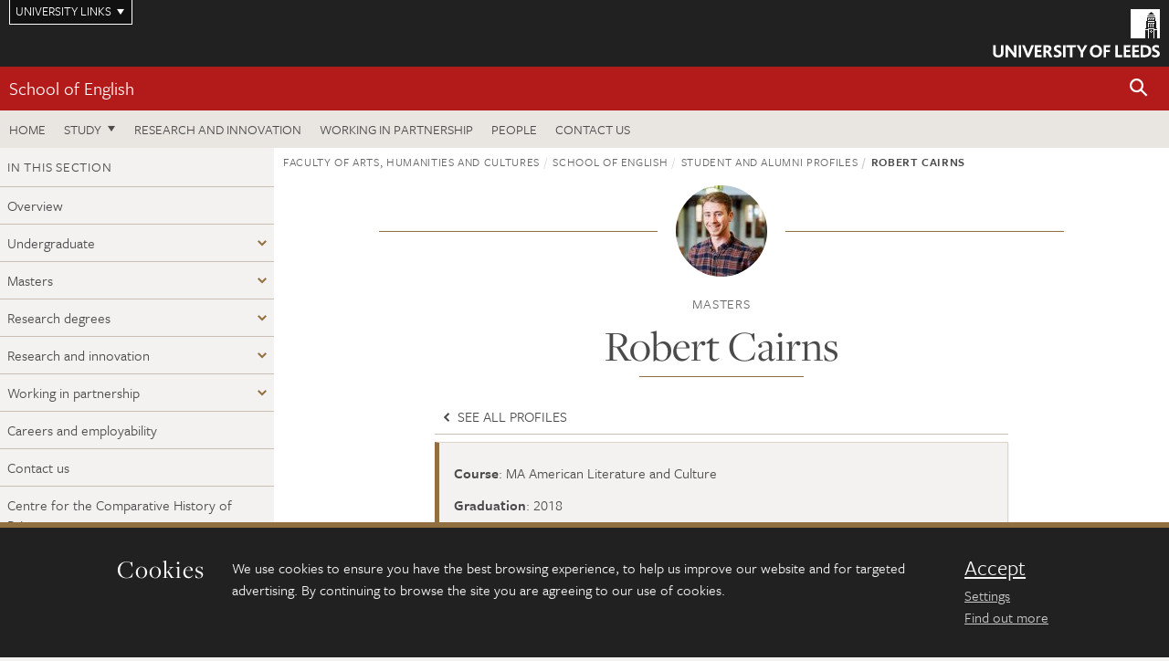

--- FILE ---
content_type: text/html; charset=UTF-8
request_url: https://ahc.leeds.ac.uk/english/dir-record/student-alumni-profiles/448/robert-cairns?searchDirCategoryID=10007
body_size: 10472
content:
<!DOCTYPE html>
<!--[if IE 8]><html class="no-js lt-ie9" lang="en"><![endif]-->
<!--[if IE 9]><html class="no-js ie9" lang="en"><![endif]-->
<!--[if gt IE 8]><!-->
<html class="no-js" lang="en"><!--<![endif]-->
    <head>
    <meta charset="utf-8">
<meta http-equiv="X-UA-Compatible" content="IE=edge">
<!-- Remove auto number linking-->
<meta name="format-detection" content="telephone=no">
<meta name="viewport" content="width=device-width, initial-scale=1">
<meta name="generator" content="http://www.jadu.co.uk" />
<meta name="robots" content="index,follow" />
<meta name="revisit-after" content="2 days" />
<meta name="author" content="Faculty of AHC" />
<meta name="publisher" content="University of Leeds" />
<link rel="canonical" href="https://ahc.leeds.ac.uk/english-masters/dir-record/student-alumni-profiles/448/robert-cairns" />


<link rel="schema.dcterms" href="https://purl.org/dc/terms/" />
<meta name="dcterms.creator" content="Anna Thompson" lang="en" />
<meta name="dcterms.created" content="2018-08-09" lang="en" />
<meta name="dcterms.modified" content="2018-09-19" lang="en" />
<meta name="dcterms.description" content="Robert aspires to be a writer and journalist. Discover what he loves about Leeds and why he chose to further his education by studying MA American Literature and Culture. " lang="en" />
<meta name="dcterms.format" content="text/html" lang="en" />
<meta name="dcterms.identifier" content="https://ahc.leeds.ac.uk/english/dir-record/student-alumni-profiles/448/robert-cairns?searchDirCategoryID=10007" lang="en" />
<meta name="dcterms.language" content="en" />
<meta name="dcterms.publisher" content="University of Leeds" lang="en" />
<meta name="dcterms.rights" content="Copyright University of Leeds" lang="en" />
<meta name="dcterms.coverage" content="UK" lang="en" />
<meta name="dcterms.title" content="Robert Cairns" lang="en" />
<meta name="dcterms.subject" content="Best cities to study in uk, best university cities, american literature ma, american culture masters, literature and culture, top reasons to study in leeds, writing, flexible modules" lang="en" />
<meta name="Keywords" content="Best cities to study in uk, best university cities, american literature ma, american culture masters, literature and culture, top reasons to study in leeds, writing, flexible modules" />
<meta name="Description" content="Robert aspires to be a writer and journalist. Discover what he loves about Leeds and why he chose to further his education by studying MA American Literature and Culture. " />
<meta name="twitter:card" content="summary" />
<meta name="twitter:title" content="Robert Cairns" />
<meta name="twitter:description" content="" />
<meta name="twitter:image" content="https://ahc.leeds.ac.uk/images/Robert_Cairns.jpg" />
<meta name="twitter:url" content="https://ahc.leeds.ac.uk/english/dir-record/student-alumni-profiles/448/robert-cairns?searchDirCategoryID=10007" />
<meta property="og:title" content="Robert Cairns" />
<meta property="og:type" content="website" />
<meta property="og:description" content="" />
<meta property="og:url" content="https://ahc.leeds.ac.uk/english/dir-record/student-alumni-profiles/448/robert-cairns?searchDirCategoryID=10007" />
<meta property="og:image" content="https://ahc.leeds.ac.uk/images/Robert_Cairns.jpg" />





<meta name="dirID" content="3"/>

<meta name="directoryEntryID" content="448"/>




<!-- Google Tag Manager Husam -->
<script>(function(w,d,s,l,i){w[l]=w[l]||[];w[l].push({'gtm.start':
new Date().getTime(),event:'gtm.js'});var f=d.getElementsByTagName(s)[0],
j=d.createElement(s),dl=l!='dataLayer'?'&l='+l:'';j.async=true;j.src=
'https://www.googletagmanager.com/gtm.js?id='+i+dl;f.parentNode.insertBefore(j,f);
})(window,document,'script','dataLayer','GTM-WJPZM2T');</script>
<!-- End Google Tag Manager -->

<title> Robert Cairns | School of English | University of Leeds
</title>

<link rel="stylesheet" href="https://use.typekit.net/yos6uow.css">

<!-- Include JS -->
<script src="https://jaducdn.leeds.ac.uk/themes/default/assets/dist/modernizr-custom.js?version=1ca6be4553fdbec3ff48ea961ec12a9f"></script>

<!-- Include Favicon -->
<link rel="icon" type="image/x-icon" href="https://jaducdn.leeds.ac.uk/themes/default/assets/dist/img/favicon.ico" />

<link href="https://jaducdn.leeds.ac.uk/themes/default/assets/dist/theme-default/bootstrap.min.css?version=1ca6be4553fdbec3ff48ea961ec12a9f" rel="stylesheet" type='text/css' media="screen">
<link href="https://jaducdn.leeds.ac.uk/themes/default/assets/dist/theme-default/toolkit.min.css?version=1ca6be4553fdbec3ff48ea961ec12a9f" rel="stylesheet" type='text/css' media="screen">
<link href="https://jaducdn.leeds.ac.uk/themes/default/assets/dist/theme-default/cookies.min.css?version=1ca6be4553fdbec3ff48ea961ec12a9f" rel="stylesheet" type='text/css' media="screen">
<link href="https://jaducdn.leeds.ac.uk/themes/default/assets/dist/theme-default/print.min.css?version=1ca6be4553fdbec3ff48ea961ec12a9f'" rel="stylesheet" media="print">
        </head>
    <body class="ahc">
<!-- Google Tag Manager (noscript) -->
<noscript><iframe src="https://www.googletagmanager.com/ns.html?id=GTM-WJPZM2T"
height="0" width="0" style="display:none;visibility:hidden"></iframe></noscript>
<!-- End Google Tag Manager (noscript) -->
        <div id="site-container" class="site-container-md">
            <a id="skip-main" href="#main" rel="nofollow">Skip to main content</a>
<div class="quicklinks-outer">

    <div class="masthead-links">
        <button class="masthead-link masthead-link-quicklinks js-quicklinks-toggle" data-toggle="collapse" data-target="#quicklinks" aria-label="Open University quicklinks menu">University links</button>
    </div>   

    <nav id="quicklinks" class="quicklinks collapse" role="navigation">         
        <div class="wrapper-relative">
            <div class="quicklinks-inner">                    
                <div class="tk-row">
                    <div class="col-sm-6 col-md-3">
                                                                                                        <ul class="quicklinks-list">
                                <li class="title">For staff</li>
                                                                    <li><a href="https://www.leeds.ac.uk/forstaff/">For Staff</a></li>
                                                                    <li><a href="https://forstaff.leeds.ac.uk/forstaff/homepage/375/services">Services A-Z</a></li>
                                                                    <li><a href="https://ses.leeds.ac.uk/">Student Education Service</a></li>
                                                            </ul>
                                                                                                                                        <ul class="quicklinks-list">
                                <li class="title">For students</li>
                                                                    <li><a href="https://minerva.leeds.ac.uk/">Minerva</a></li>
                                                                    <li><a href="https://it.leeds.ac.uk/mobileapps">Mobile apps</a></li>
                                                                    <li><a href="https://students.leeds.ac.uk/">Students</a></li>
                                                            </ul>
                                                                                        </div><div class="col-sm-6 col-md-3">
                                                                                                            <ul class="quicklinks-list">
                                <li class="title">Faculties</li>
                                                                    <li><a href="https://ahc.leeds.ac.uk/">Faculty of Arts, Humanities and Cultures</a></li>
                                                                    <li><a href="https://biologicalsciences.leeds.ac.uk/">Faculty of Biological Sciences</a></li>
                                                                    <li><a href="https://business.leeds.ac.uk/">Faculty of Business</a></li>
                                                                    <li><a href="https://eps.leeds.ac.uk">Faculty of Engineering and Physical Sciences</a></li>
                                                                    <li><a href="https://environment.leeds.ac.uk/">Faculty of Environment</a></li>
                                                                    <li><a href="https://medicinehealth.leeds.ac.uk/">Faculty of Medicine and Health</a></li>
                                                                    <li><a href="https://essl.leeds.ac.uk/">Faculty of Social Sciences</a></li>
                                                                    <li><a href="https://www.leeds.ac.uk/language-centre">Language Centre</a></li>
                                                                    <li><a href="https://www.leeds.ac.uk/lifelong-learning">Lifelong Learning Centre</a></li>
                                                            </ul>
                                                                                        </div><div class="col-sm-6 col-md-3">
                                                                                                            <ul class="quicklinks-list">
                                <li class="title">Other</li>
                                                                    <li><a href="https://www.leeds.ac.uk/staffaz">Staff A-Z</a></li>
                                                                    <li><a href="https://www.leeds.ac.uk/campusmap">Campus map</a></li>
                                                                    <li><a href="https://www.leeds.ac.uk/university-jobs">Jobs</a></li>
                                                                    <li><a href="https://www.leeds.ac.uk/alumni">Alumni</a></li>
                                                                    <li><a href="https://www.leeds.ac.uk/contact">Contacts</a></li>
                                                                    <li><a href="https://library.leeds.ac.uk/">Library</a></li>
                                                                    <li><a href="https://it.leeds.ac.uk/">IT</a></li>
                                                                    <li><a href="https://mymedia.leeds.ac.uk/">VideoLeeds</a></li>
                                                                    <li><a href="https://www.luu.org.uk/">Leeds University Union</a></li>
                                                            </ul>
                                                                                        </div><div class="col-sm-6 col-md-3">
                                                                                                            <ul class="quicklinks-list">
                                <li class="title">Follow us</li>
                                                                    <li><a href="https://www.facebook.com/universityofleeds">Facebook</a></li>
                                                                    <li><a href="https://bsky.app/profile/universityofleeds.bsky.social">Bluesky</a></li>
                                                                    <li><a href="https://www.youtube.com/universityofleeds">YouTube</a></li>
                                                                    <li><a href="https://www.linkedin.com/edu/university-of-leeds-12706">LinkedIn</a></li>
                                                                    <li><a href="https://instagram.com/universityofleeds/">Instagram</a></li>
                                                                    <li><a href="https://medium.com/university-of-leeds">Medium</a></li>
                                                                    <li><a href="https://www.weibo.com/leedsuniversityuk">Weibo</a></li>
                                                                    <li><a href="https://theconversation.com/institutions/university-of-leeds-1122">The Conversation</a></li>
                                                            </ul>
                                                                                        </div><div class="col-sm-6 col-md-3">
                                                                        </div>      
                </div>
            </div>
            <div class="quicklinks-close">
                <button class="icon-font btn-icon js-quicklinks-close" data-toggle="collapse" data-target="#quicklinks">
                    <span class="tk-icon-close" aria-hidden="true"></span>                            
                    <span class="icon-font-text">Close quicklinks</span>
                </button>
            </div>
        </div>
    </nav>

</div>
<!-- $MASTHEAD-->
<header id="masthead" class="masthead" role="banner">

    <div class="navicon">
        <button class="btn-icon" data-state="body-state" data-class="state-navicon-active">Menu</button>
    </div>

    <div class="logo">
                <a class="logo-full" title="University of Leeds homepage" href="//www.leeds.ac.uk/">
            <img class="js-png-svg-uri" data-uri="https://jaducdn.leeds.ac.uk/themes/default/assets/dist/img/uol-logo.svg" src="https://jaducdn.leeds.ac.uk/themes/default/assets/dist/img/uol-logo.png" alt="University of Leeds logo">
        </a>

        <a class="logo-mark" title="University of Leeds homepage" href="//www.leeds.ac.uk/">
            <img class="js-png-svg-uri" data-uri="https://jaducdn.leeds.ac.uk/themes/default/assets/dist/img/uol-logo-mark.svg" src="https://jaducdn.leeds.ac.uk/themes/default/assets/dist/img/uol-logo-mark.png" alt="University of Leeds logo">
        </a>
    </div>

</header>
<!-- /$MASTHEAD-->
<!-- $SITESEARCH-->
<div id="sitesearch" class="site-search collapse">
    <div class="wrapper-pd-xxs">
        <form class="site-search-inner" action="https://ahc.leeds.ac.uk/site/custom_scripts/search-results.php" role="search">
            <input id="cid" name="cid" type="hidden" value="5">
            <label class="sr-only" for="searchInput">Search</label>
            <input id="searchInput" class="site-search-input" type="search" name="query" placeholder="Search" autocomplete="off">

            <label class="sr-only" for="searchOption">Destination</label>

            <select id="searchOption" class="site-search-select js-action-toggle" name="searchOption">

                <option value="searchSite" selected data-action="https://ahc.leeds.ac.uk/site/custom_scripts/search-results.php">Faculty of AHC site</option>
                <option value="searchAll" data-action="https://ahc.leeds.ac.uk/site/custom_scripts/search-results.php">All leeds.ac.uk sites</option>

                <!--<optgroup label="Toolkit courses">
                    <option value="UG" data-action="https://courses.leeds.ac.uk/course-search">Undergraduate</option>
                    <option value="PGT" data-action="https://courses.leeds.ac.uk/course-search">Postgraduate taught</option>
                    <option value="PGR" data-action="https://courses.leeds.ac.uk/course-search">Postgraduate research</option>
                </optgroup>-->

            </select>

            <input class="site-search-submit btn btn-primary" type="submit" value="Search">
        </form>
    </div>
</div>
<!-- /$SITESEARCH-->
<div id="quicksearch" class="wrapper-lg wrapper-pd wrapper-relative">
    <div class="quick-search">

    </div>
</div><!-- $LOCALHEADER-->
<div class="local-header">
    <div class="wrapper-pd-xs">
        <div class="local-header-inner">
            <div class="local-header-title" role="navigation" aria-label="Home page link">

                                                                                                
                                    <a href="//ahc.leeds.ac.uk/english">School of English</a>
                            </div>
            <div class="local-header-search">
                            <button class="icon-font sm-toggle-search btn-icon js-site-search-toggle" data-toggle="collapse" data-target="#sitesearch" role="button" aria-label="Open site search">
                    <span class="site-search-btn" aria-hidden="true"></span>
                    <span class="icon-font-text">Search</span>
                </button>
            </div>
        </div>
    </div>
</div>
<!-- /$LOCALHEADER-->
<nav id="tk-nav-priority" class="tk-nav tk-nav-priority" role="navigation">
    <div class="wrapper-relative">
        <div class="tk-nav-header">
            <button class="btn-icon btn-menu" data-state="body-state" data-class="state-navicon-active">Close</button>
        </div>
        <div class="tk-nav-inner">
          <ul class="tk-nav-list tk-nav-list-primary">

                                                    <li><a href="//ahc.leeds.ac.uk/english">Home</a></li>
                

                
                                                                                                                                        
                                                                <li class="tk-nav-dropdown tk-nav-dropdown--items-3">
                            <a href="#drop_01" rel="nofollow">Study</a>
                                                <ul id="drop_01">
                                                                                                            <li><a href="//ahc.leeds.ac.uk/english-undergraduate">Undergraduate</a></li>
                                                                            <li><a href="//ahc.leeds.ac.uk/english-masters">Masters</a></li>
                                                                            <li><a href="//ahc.leeds.ac.uk/english-research-degrees">Research degrees</a></li>
                                                                                                                                                                                                            </ul>
                        </li>

                                                                
                                                        <li><a href="https://ahc.leeds.ac.uk/english-research-innovation">Research and innovation</a></li>
                                        <li><a href="https://ahc.leeds.ac.uk/english-partnership">Working in partnership</a></li>
                                        <li><a href="https://ahc.leeds.ac.uk/stafflist?query=&new_categoryID=5">People</a></li>
                                        <li><a href="https://ahc.leeds.ac.uk/english/doc/contact-us-3">Contact us</a></li>
                            </ul>
        </div>
    </div>
</nav>
            <main id="main" class="main" role="main">
                <div>
                                        
<div class="column-container column-container-fw">

    <!-- INCLUDE sidebar -->
            <aside class="column-container-secondary" role="complementary">
    <button class="sidebar-button js-sidebar-trigger">In this section: School of English</button>	   	
    <div class="sidebar-container sidebar-container-fw">

        <h4 class="sidebar-heading heading-related">In this section</h4>

        <ul id="sidebarNav" class="sidebar-nav sidebar-nav-fw">
            <li><a href="//ahc.leeds.ac.uk/english">Overview</a></li>
<li class="dropdown">
<a href="//ahc.leeds.ac.uk/english-undergraduate#12" rel="nofollow">Undergraduate</a>
<ul id="12">
<li><a href="//ahc.leeds.ac.uk/english-undergraduate">Overview</a></li>
<li>
<a href="//ahc.leeds.ac.uk/english-undergraduate/doc/careers-employability-1">Careers and employability</a></li>
<li>
<a href="//ahc.leeds.ac.uk/english-undergraduate/doc/facilities-and-resources">Facilities and resources</a></li>
<li>
<a href="//ahc.leeds.ac.uk/english-undergraduate/doc/study-abroad-12">Study abroad</a></li>
<li>
<a href="//ahc.leeds.ac.uk/english-undergraduate/doc/work-placement-3">Work placements</a></li>
<li>
<a href="//ahc.leeds.ac.uk/english-undergraduate/doc/activities-and-societies-1">Activities and societies</a></li>
<li>
<a href="//ahc.leeds.ac.uk/english-undergraduate/doc/reputation-4">Our international reputation</a></li>
</ul>
</li>
<li class="dropdown">
<a href="//ahc.leeds.ac.uk/english-masters#13" rel="nofollow">Masters</a>
<ul id="13">
<li><a href="//ahc.leeds.ac.uk/english-masters">Overview</a></li>
<li>
<a href="//ahc.leeds.ac.uk/english-masters/doc/careers-employability-15">Careers and employability</a></li>
<li>
<a href="//ahc.leeds.ac.uk/english-masters/doc/activities-and-societies-1">Activities and societies</a></li>
<li>
<a href="//ahc.leeds.ac.uk/english-masters/doc/your-personal-statement-3">Your personal statement</a></li>
<li>
<a href="//ahc.leeds.ac.uk/english-masters/doc/reputation-4">Our international reputation</a></li>
<li>
<a href="//ahc.leeds.ac.uk/english-masters/doc/facilities-resources">Facilities and resources</a></li>
</ul>
</li>
<li class="dropdown">
<a href="//ahc.leeds.ac.uk/english-research-degrees#14" rel="nofollow">Research degrees</a>
<ul id="14">
<li><a href="//ahc.leeds.ac.uk/english-research-degrees">Overview</a></li>
<li>
<a href="//ahc.leeds.ac.uk/english-research-degrees/doc/activities-and-societies-1">Activities and societies</a></li>
<li>
<a href="//ahc.leeds.ac.uk/english-research-degrees/doc/doctor-philosophy-phd-3">Doctor of Philosophy (PhD)</a></li>
<li>
<a href="//ahc.leeds.ac.uk/english-research-degrees/doc/ma-research-mar">Masters by Research (MAR)</a></li>
<li>
<a href="//ahc.leeds.ac.uk/english-research-degrees/doc/researching-us-1">Researching with us</a></li>
<li>
<a href="//ahc.leeds.ac.uk/english-research-degrees/doc/apply-8">How to apply</a></li>
<li>
<a href="//ahc.leeds.ac.uk/english-research-degrees/doc/career-development-1">Your career and development</a></li>
<li>
<a href="//ahc.leeds.ac.uk/english-research-degrees/doc/reputation-4">Our international reputation</a></li>
<li>
<a href="//ahc.leeds.ac.uk/english-research-degrees/doc/facilities-resources-1">Facilities and resources</a></li>
</ul>
</li>
<li class="dropdown">
<a href="//ahc.leeds.ac.uk/english-research-innovation#16" rel="nofollow">Research and innovation</a>
<ul id="16">
<li><a href="//ahc.leeds.ac.uk/english-research-innovation">Overview</a></li>
<li class="dropdown">
<a href="//ahc.leeds.ac.uk/centre-comparative-history-print#175" rel="nofollow">Centre for the Comparative History of Print</a>
<ul id="175">
<li><a href="//ahc.leeds.ac.uk/centre-comparative-history-print">Overview</a></li>
<li>
<a href="//ahc.leeds.ac.uk/centre-comparative-history-print/doc/chop-events">Events</a></li>
</ul>
</li>
<li class="dropdown">
<a href="//ahc.leeds.ac.uk/school-english-impact-engagement#379" rel="nofollow">School of English Impact and Engagement</a>
<ul id="379">
<li><a href="//ahc.leeds.ac.uk/school-english-impact-engagement">Overview</a></li>
<li>
<a href="//ahc.leeds.ac.uk/school-english-impact-engagement/doc/education">Education</a></li>
<li>
<a href="//ahc.leeds.ac.uk/school-english-impact-engagement/doc/heritage-archives">Heritage and Archives</a></li>
<li>
<a href="//ahc.leeds.ac.uk/school-english-impact-engagement/doc/medical-humanities">Medical Humanities</a></li>
<li>
<a href="//ahc.leeds.ac.uk/school-english-impact-engagement/doc/practice-research-2">Practice Research</a></li>
<li>
<a href="//ahc.leeds.ac.uk/school-english-impact-engagement/doc/environment-1">Environment</a></li>
</ul>
</li>
<li>
<a href="//ahc.leeds.ac.uk/english-research-innovation/doc/environmental-humanities-research-group-1">Environmental Humanities Research Group</a></li>
<li>
<a href="//ahc.leeds.ac.uk/english-research-innovation/doc/medical-humanities-research-group-1">Medical Humanities Research Group</a></li>
<li>
<a href="//ahc.leeds.ac.uk/english-research-innovation/doc/centre-chop">Centre for the Comparative History of Print</a></li>
<li>
<a href="//ahc.leeds.ac.uk/english-research-innovation/doc/textual-histories-research-group-1">Textual Histories Research Group</a></li>
<li>
<a href="//ahc.leeds.ac.uk/english-research-innovation/doc/visiting-scholars">Visiting scholars</a></li>
<li>
<a href="//ahc.leeds.ac.uk/english-research-innovation/doc/postcolonial-research-group">Postcolonial research group</a></li>
<li>
<a href="//ahc.leeds.ac.uk/english-research-innovation/doc/postdoctoral-opportunities">Postdoctoral opportunities</a></li>
<li>
<a href="//ahc.leeds.ac.uk/english-research-innovation/doc/critical-life">Critical Life</a></li>
<li>
<a href="//ahc.leeds.ac.uk/english-research-innovation/doc/digital-horizons">Digital Horizons</a></li>
<li>
<a href="//ahc.leeds.ac.uk/english-research-innovation/doc/medieval-early-modern-seminar">Medieval and Early Modern Seminar</a></li>
<li>
<a href="//ahc.leeds.ac.uk/english-research-innovation/doc/playhouse-lab">Playhouse Lab</a></li>
</ul>
</li>
<li class="dropdown">
<a href="//ahc.leeds.ac.uk/english-partnership#49" rel="nofollow">Working in partnership</a>
<ul id="49">
<li><a href="//ahc.leeds.ac.uk/english-partnership">Overview</a></li>
<li>
<a href="//ahc.leeds.ac.uk/english-partnership/doc/partnerships-print">Partnerships in print</a></li>
</ul>
</li>
<li>
<a href="//ahc.leeds.ac.uk/english/doc/careers-employability-15">Careers and employability</a></li>
<li>
<a href="//ahc.leeds.ac.uk/english/doc/contact-us-3">Contact us</a></li>
<li>
<a href="//ahc.leeds.ac.uk/english/doc/centre-chop">Centre for the Comparative History of Print</a></li>
<li>
<a href="//ahc.leeds.ac.uk/english/doc/visiting-scholars">Visiting scholars</a></li>
<li>
<a href="//ahc.leeds.ac.uk/english/doc/reputation-4">Our international reputation</a></li>
<li>
<a href="//ahc.leeds.ac.uk/english/doc/postdoctoral-opportunities">Postdoctoral opportunities</a></li>

        </ul>
                    </div>
</aside>    
    <div class="column-container-primary">

        <!-- $BREADCRUMB -->
        <div class="wrapper-pd-xs">
    <div class="breadcrumb-responsive">
        <ol class="breadcrumb">
                                                                      <li><a href="//ahc.leeds.ac.uk">Faculty of Arts, Humanities and Cultures</a></li>
                                                                                                          <li><a href="//ahc.leeds.ac.uk/english">School of English</a></li>
                                                                                                          <li><a href="//ahc.leeds.ac.uk/english/dir/student-alumni-profiles">Student and alumni profiles</a></li>
                                                                              <li class="active">Robert Cairns</li>
                                    </ol>
    </div>
</div>
        <!-- /$BREADCRUMB -->

        <div class="wrapper-sm wrapper-pd-md">
            <div class="rule-image">
                                                <span style="background-image:url('//ahc.leeds.ac.uk/images/resized/100x100-0-0-1-80-Robert_Cairns.jpg')"><img src="//ahc.leeds.ac.uk/images/resized/100x100-0-0-1-80-Robert_Cairns.jpg" alt="Robert Cairns, MA American Literature and Culture student"></span>
            </div>
                            <p class="heading-related text-center">
                                    Masters                                </p>
                        <h1 class="heading-underline">Robert Cairns</h1>
        </div>

        <div class="wrapper-xs wrapper-pd">
            <ul class="list-nav">
                                    <li><a href="//ahc.leeds.ac.uk/english/dir/student-alumni-profiles/10007/masters"><span class="tk-icon tk-icon-chevron-left" aria-hidden="true"></span> See all profiles</a></li>
                            </ul>
            <div class="island island-featured">
                <ul class="list-facts">
                                                                                                <li><strong>Course</strong>: MA American Literature and Culture</li>
                                                                                                                        <li><strong>Graduation</strong>: 2018</li>
                                                            </ul>
            </div>
            <div class="cms">
                <h2>Tell us a bit about yourself?</h2>

<p>I come from Rochdale, a small town outside of Manchester where there is very little to do. I lived and studied there for my entire life before coming to Leeds to study BA English and History. After my finishing my undergraduate studies, I realised that I couldn&rsquo;t leave the atmosphere of the students&rsquo; union or the glories of Hyde Park behind, so I decided to continue my studies here with the MA American Literature and Culture.</p>

<h2>What made you want to apply to your course and to Leeds?</h2>

<p>I originally applied to Leeds as an undergraduate because I liked the freedom of interpretation and focus on independent research that my course provided. Coming for a sneak peek at Leeds on an open day, I instantly fell in love with the vibrancy of the campus (evident even when there were very few students around), the size of the students&rsquo; union, and the passion with which the lecturers addressed the prospective students and their parents.</p>

<p>It was immediately clear that Leeds was miles ahead of any of the other universities whose open days I had managed to travel to. Leeds seemed to be the perfect combination of social opportunities alongside serious attention to academic progress; it proved to be just that.</p>

<p>Having had such a good undergraduate experience at Leeds, and with a lot of my friends remaining at the University for another year, it made little sense to apply for a Masters degree anywhere else. I chose to continue my studies in English literature because I wanted to apply historical theories to literary evidence, specifically in the fields of race studies, whiteness, and American Literature. This also allowed me to audit certain Masters-level History modules, meaning I could continue to research key areas of interest at no extra cost.</p>

<h2>How would you describe your experience of studying at Leeds? &nbsp;</h2>

<p>A lot more is expected of you at postgraduate level. The workload is not necessarily heavier; however, you are required to delve into the material at a level of inquiry you have most likely never experienced. There are no exams, and with a&nbsp;100% emphasis on coursework there is no need to find yourself stressing for weeks over preparing for hypothetical exam questions that may never arise.</p>

<p>Instead, you are challenged to formulate your own essay questions about the texts you are studying. This means that you are always pursuing something that fundamentally interests you, and not something that you are forced to be interested in. The focus&nbsp;on independent research&nbsp;means&nbsp;that your tutors will not always have the answers to your questions; you have to find the answers yourself.</p>

<p>It is this necessity to go beyond simply the library&rsquo;s website and to uncover new primary and secondary sources, as well as new interpretations of those sources, that provides the largest challenge. &lsquo;Originality&rsquo; and &lsquo;independence of thought&rsquo; are buzzwords used throughout any Arts degree at university, but at postgraduate level, they become incredibly important.</p>

<p>It is the seemingly endless ability to uncover and learn more and more about myself, how society sees me and how I see society, that makes me so passionate to continue learning. With its emphasis on independent research, my Masters course is allowing me to investigate what intrigues me the most.</p>

<p>Each new text or avenue of approach seems to open up new questions to explore &ndash; theories and interpretations which I explore on my own terms. There is no definitive answer to what I am investigating, and it is precisely the unresolved nature of my studies that makes me so passionate to pursue it until I am as close to a conclusion as I will ever be.&nbsp;</p>

<h2>What&nbsp;activities have you taken part in outside of your studies?</h2>

<p>The University of Leeds is special in the array of extra-curricular activities it offers, as well as the commitment of its staff to ensuring that every society is unique, incredible, and accessible. There are close to 400 diverse and versatile student societies ranging from sports to religion, cultural heritage, hobbies and performance &ndash; all with the goal of enriching your life.</p>

<p>As an undergraduate student I had limited contact hours, so I invested myself fully in the English Society in order to meet like-minded people who I wouldn&rsquo;t have had the chance to meet otherwise, and in my third year I was elected Society President. This meant I was in charge of overseeing social events, liaising with tutors, and trying to ensure that the School of English is a diverse space where all students feel welcome. I have also been a writer and editor for the student newspaper - which has seen me vastly improve my writing and communication skills &ndash; and have captained the English football squad.</p>

<p>I cannot stress enough just how important and enriching societies can be to your life as a student, wherever you study. While it is important to focus on your studies, it is equally important to push yourself to try new activities, and student societies offer the perfect platform to do just that, as well as to meet great friends who may not live in the same halls as you or study the same course. Termly &lsquo;Give it a Go&rsquo; events allow you to try anything that takes your fancy, meaning you can attempt things you would never have dreamed of.</p>

<h2>What would you say about Leeds as a city?</h2>

<p>I have yet to stumble across a city quite like Leeds; it has something for everyone. Although the city centre is small compared to the likes of Manchester or Birmingham, the fact that all of its individual parts are packed so closely together makes it such a brilliant place to explore. It&rsquo;s chaotic, flamboyant, and beautifully ordered all at once.</p>

<p>No matter where you look, there is something unique going on, as well as a large population of locals who are passionate about promoting independent businesses and events. Step just outside of the city limits and there are numerous places of idyllic beauty to visit, such as Roundhay Park, Temple Newsam, and Kirkstall Abbey. The music scene is incredible, the clubbing scene is diverse and always exciting, and there are no fewer than 13 branches of Greggs in the city centre alone. It has to be seen to be believed.</p>

<h2>What do you plan to do once you&rsquo;ve graduated?</h2>

<p>I plan to continue my career as a writer and journalist. The many essays I have had to write over the past four years have resulted in writing becoming one of my main sources of enjoyment, rather than a chore. I love investigating new fields of enquiry, but most of all, I love discussing these ideas with other people.</p>

<p>University is all about developing a confidence in your own abilities, as well as a technique that allows you to justify your points of view, allowing you to engage with differing opinions, and hopefully, convince a few minds in the process.</p>

<h2>What would you say to anyone thinking of applying to your course?</h2>

<p>I have absolutely loved my time at the University of Leeds. While I feel I may have been very lucky in acquiring a close group of friends who have stayed with me and expanded from day one, I know that the opportunities are there for all students to realise the university experience of their dreams. There is something special about the University in&nbsp;the way it encourages and supports its students throughout their time here, that allows them to become the kind of people they would have looked up to as children.&nbsp;</p>

<p>No matter what university you end up at, it&rsquo;s imperative that you throw yourself wholeheartedly into everything you can. I am inherently shy and introverted, naturally avoiding any opportunity to exert myself in a public space. But it is precisely the product of all these moments in which I have pushed myself to try something new or to achieve something I thought beyond my capabilities, that I know I will be able to look back on my time at Leeds with very few negative thoughts. It&rsquo;s a feeling which every student should have the chance to experience.<br />
&nbsp;</p>

            </div>
            <!-- ./cms -->
        </div>
        <!-- ./wrapper-sm -->
    </div>
    <!-- ./column-container-primary-->
</div>
<!-- ./column-container-->

                </div>
            </main>
            <div class="back-top">
    <a data-toggle="scroll" href="#site-container" rel="nofollow">Back to top</a>
</div>                
            <footer class="site-footer" role="contentinfo">
    <div class="site-footer-upper">
        <div class="wrapper-pd">
            <div class="site-footer-upper-logos">
                                                                                                                                                                                                                                                                                                                                                                                                                    <a href="https://www.advance-he.ac.uk/equality-charters/athena-swan-charter" title="Visit Athena Swan Bronze"><img src="//ahc.leeds.ac.uk/images/resized/81x60-0-0-1-80-Advance_HE_Membership_logo_Standalone_AS_Bronze_Colour.png" alt="logo of the Athena Swan Bronze Award accreditation"></a>                            </div>
            <div class="footer-social">
                                    <h2 class="hide-accessible">Social media links</h2>
                                            <a href="https://www.facebook.com/universityofleeds/" title="Go to Facebook page"><span class="icon-font-text">Facebook</span><span class="tk-icon tk-icon-social-facebook"></span></a>                    
                                            <a href="https://www.weibo.com/leedsuniversityuk" title="Go to Weibo page"><span class="icon-font-text">Weibo</span><span class="tk-icon tk-icon-social-weibo"></span></a>                    
                                                </div>
        </div>
    </div>
    
    <div class="site-footer-middle p-t-md p-b-md">
        <div class="wrapper-pd">
            <nav role="navigation">
                <div class="tk-row">
                     <div class="col-sm-6 col-md-3">
                                                                                                        <ul class="quicklinks-list">
                                <li class="title">Faculty of Arts, Humanities and Cultures</li>
                                                                    <li><a href="https://ahc.leeds.ac.uk">Faculty of Arts, Humanities and Cultures</a></li>
                                                                    <li><a href="https://ahc.leeds.ac.uk/design">School of Design</a></li>
                                                                    <li><a href="https://ahc.leeds.ac.uk/english">School of English</a></li>
                                                                    <li><a href="https://ahc.leeds.ac.uk/fine-art">School of Fine Art, History of Art and Cultural Studies</a></li>
                                                                    <li><a href="https://ahc.leeds.ac.uk/history">School of History</a></li>
                                                                    <li><a href="https://ahc.leeds.ac.uk/languages">School of Languages, Cultures and Societies</a></li>
                                                                    <li><a href="https://ahc.leeds.ac.uk/media/">School of Media and Communication</a></li>
                                                                    <li><a href="https://ahc.leeds.ac.uk/music">School of Music</a></li>
                                                                    <li><a href="https://ahc.leeds.ac.uk/performance/">School of Performance and Cultural Industries</a></li>
                                                                    <li><a href="https://ahc.leeds.ac.uk/philosophy/">School of Philosophy, Religion and History of Science</a></li>
                                                                    <li><a href="https://ahc.leeds.ac.uk/medieval/">Institute for Medieval Studies</a></li>
                                                                    <li><a href="https://ahc.leeds.ac.uk/ethics/">Inter-Disciplinary Ethics Applied Centre</a></li>
                                                            </ul>
                                                                                        </div><div class="col-sm-6 col-md-3">
                                                                                                            <ul class="quicklinks-list">
                                <li class="title">Quicklinks</li>
                                                                    <li><a href="https://www.leeds.ac.uk/language-centre">Language Centre</a></li>
                                                                    <li><a href="https://ahc.leeds.ac.uk/graduate-school/doc/faculty-arts-humanities-cultures-graduate-school">Graduate School</a></li>
                                                                    <li><a href="https://lahri.leeds.ac.uk/ ">Leeds Arts and Humanities Research Institute</a></li>
                                                                    <li><a href="https://www.leeds.ac.uk/cultural-institute">Cultural Institute</a></li>
                                                                    <li><a href="https://ahc.leeds.ac.uk/pria">Pedagogic Research in the Arts (PRiA)</a></li>
                                                                    <li><a href="https://ahc.leeds.ac.uk/theatre-at-leeds">Theatre at Leeds</a></li>
                                                                    <li><a href="https://ahc.leeds.ac.uk/yorkshire-sculpture-international">Yorkshire Sculpture International</a></li>
                                                            </ul>
                                                                                        </div><div class="col-sm-6 col-md-3">
                                                                                                            <ul class="quicklinks-list">
                                <li class="title">For staff</li>
                                                                    <li><a href="https://forstaff.leeds.ac.uk/forstaff/homepage/375/services">Services A-Z</a></li>
                                                            </ul>
                                                                                                                                        <ul class="quicklinks-list">
                                <li class="title">For students</li>
                                                                    <li><a href="https://portal.leeds.ac.uk">Portal</a></li>
                                                                    <li><a href="https://students.leeds.ac.uk/">Students</a></li>
                                                            </ul>
                                                                                        </div><div class="col-sm-6 col-md-3">
                                                                                                            <ul class="quicklinks-list">
                                <li class="title">University links</li>
                                                                    <li><a href="https://jobs.leeds.ac.uk/vacancies.aspx">Jobs</a></li>
                                                                    <li><a href="https://www.leeds.ac.uk/term-dates">Term dates</a></li>
                                                                    <li><a href="https://www.leeds.ac.uk/campusmap">Campus map</a></li>
                                                                    <li><a href="https://www.leeds.ac.uk/info/5000/about/131/find_us">Find us</a></li>
                                                                    <li><a href="https://www.leeds.ac.uk/alumni">Alumni</a></li>
                                                            </ul>
                                                                                                        <!-- <ul class="quicklinks-list">
                            <li class="title">Site map</li>
                            <li><a href="//ahc.leeds.ac.uk/news/">News</a></li>
                            <li><a href="//ahc.leeds.ac.uk/events/">Events</a></li>    
                            <li><a href="//ahc.leeds.ac.uk/student-and-alumni-profiles/">Student and alumni profile</a></li>
                            <li><a href="//ahc.leeds.ac.uk/short-courses/">Short courses</a></li>    
                            <li><a href="//ahc.leeds.ac.uk/scholarships/">Scholarships</a></li>
                            <li><a href="//ahc.leeds.ac.uk/stafflist/">Staff list</a></li>
                        </ul> -->
                    </div>
                </div>
            </nav>
        </div>
    </div>

    <div class="site-footer-lower">
        <div class="wrapper-pd">
            <nav role="navigation">
                <ul class="nav">
                    <li>&copy; 2026 University of Leeds, Leeds, LS2 9JT</li>
                    <li><a href="//www.leeds.ac.uk/termsandconditions">Terms and conditions</a></li>
                    <li><a href="//www.leeds.ac.uk/accessibility">Accessibility</a></li>
                    <li><a href="//ahc.leeds.ac.uk/privacy">Privacy and cookies</a></li>
                    <li><a href="//www.leeds.ac.uk/foi">Freedom of information</a></li>
                </ul>
            </nav>
        </div>
    </div>
</footer>

        </div><!-- /$SITE-CONTAINER-->

        <script>var GALAXY_SHORTCUT = "/ahc";var PROTOCOL = "https://";var DOMAIN = "ahc.leeds.ac.uk";var SECURE_SERVER = "https://production2.leeds.ac.uk/ahc";var SECURE_JADU_PATH = "https://production2.leeds.ac.uk/ahc/jadu";var USE_TAXONOMY = "";var ASSIGN_ADMINISTRATOR_VIEW = "false";var TAXONOMY_NAME = "IPSV";var BESPOKE_CATEGORY_LIST_NAME = "GalaxiesCL";var is_IIS = "";var PHOTON_ENABLED = "";var EDITOR_IMAGE_PASTE = "1";var LOCAL_FE_DOMAIN = "ahc.leeds.ac.uk";var SECURE_BLOG_PATH = "";var DATE_INPUT_DAY_MONTH_ORDER = "";var LOCAL_DOMAINS = new Array();LOCAL_DOMAINS[0] = "production2.leeds.ac.uk/ahc";</script><script>
            var AJAX_NEWS_EVENTS = "/site/ajax/ajax-news-events.php";
            var AJAX_RES_OPPS = "/site/custom_scripts/research-opportunities-index.php";
            var SEARCH_RESULTS = "/site/custom_scripts/search-results.php";</script>

<script src="https://code.jquery.com/jquery-3.7.1.min.js"></script>
<script src="https://jaducdn.leeds.ac.uk/themes/default/assets/dist/script.min.js?version=1ca6be4553fdbec3ff48ea961ec12a9f"></script>
<script src="https://jaducdn.leeds.ac.uk/themes/default/assets/jadu/dev.min.js?version=1ca6be4553fdbec3ff48ea961ec12a9f"></script>
        <script src="https://jaducdn.leeds.ac.uk/themes/default/assets/dist/cookies.min.js?version=1ca6be4553fdbec3ff48ea961ec12a9f"></script>
<script>
    if(typeof cookieConsent !== "undefined"){
        //Cookies compliance
        cookieConsent.init({
            url: '//ahc.leeds.ac.uk/privacy/',
            google: true,
            facebook: true
        });
    }
</script>
        
            </body>
</html>
